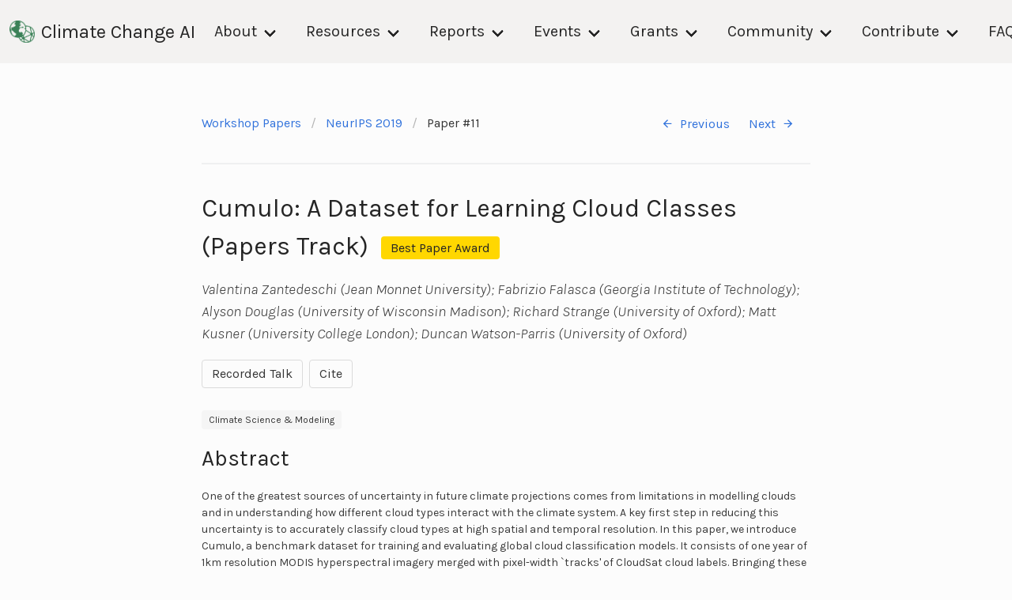

--- FILE ---
content_type: text/html; charset=utf-8
request_url: https://www.climatechange.ai/papers/neurips2019/11
body_size: 5251
content:
<!DOCTYPE html>
<html lang="en-US">
  <head>

    
      <script async src="https://www.googletagmanager.com/gtag/js?id=UA-142136893-1"></script>
      <script>
        window.dataLayer = window.dataLayer || [];
        function gtag(){dataLayer.push(arguments);}
        gtag('js', new Date());
        gtag('config', 'UA-142136893-1', { 'anonymize_ip': true });
      </script>
    
    <meta charset="UTF-8">

<!-- Begin Jekyll SEO tag v2.8.0 -->
<title>Cumulo: A Dataset for Learning Cloud Classes | Climate Change AI</title>
<meta name="generator" content="Jekyll v3.10.0" />
<meta property="og:title" content="Cumulo: A Dataset for Learning Cloud Classes" />
<meta property="og:locale" content="en_US" />
<meta name="description" content="Climate Change AI - NeurIPS 2019 Accepted Work" />
<meta property="og:description" content="Climate Change AI - NeurIPS 2019 Accepted Work" />
<link rel="canonical" href="https://www.climatechange.ai/papers/neurips2019/11" />
<meta property="og:url" content="https://www.climatechange.ai/papers/neurips2019/11" />
<meta property="og:site_name" content="Climate Change AI" />
<meta property="og:type" content="website" />
<meta name="twitter:card" content="summary" />
<meta property="twitter:title" content="Cumulo: A Dataset for Learning Cloud Classes" />
<script type="application/ld+json">
{"@context":"https://schema.org","@type":"WebPage","description":"Climate Change AI - NeurIPS 2019 Accepted Work","headline":"Cumulo: A Dataset for Learning Cloud Classes","url":"https://www.climatechange.ai/papers/neurips2019/11"}</script>
<!-- End Jekyll SEO tag -->

    <meta name="viewport" content="width=device-width, initial-scale=1">
    <meta name="theme-color" content="#157878">
    <meta name="apple-mobile-web-app-status-bar-style" content="black-translucent">

    
      <meta property="og:image" content="https://www.climatechange.ai/images/CCAI_social_share_image.png">
      <meta property="og:image:secure_url" content="https://www.climatechange.ai/images/CCAI_social_share_image.png">
      <meta property="og:image:type" content="image/png">
      <meta property="og:image:width" content="2400">
      <meta property="og:image:height" content="1260">
    

    
      
      
    

    <meta property="og:type" content="website">

    <meta name="twitter:card" content="summary_large_image">
    <meta name="twitter:site" content="@ClimateChangeAI">

    <link rel="stylesheet" href="/assets/css/shared.css?v=bf859869d6669a14d6a8ed3499de5b92a75c3600">
    <link rel="stylesheet" href="/assets/css/style.css?v=bf859869d6669a14d6a8ed3499de5b92a75c3600">

    <link rel="stylesheet" href="/assets/css/materialdesignicons.min.css">
    <script src="/assets/js/jquery.min.js"></script>
  </head>
  <body>
    <nav class="navbar  is-fixed-top" role="navigation" aria-label="main navigation">
      <div class="navbar-brand">
        <a class="navbar-item" href="/">
          
          <img src="/images/CCAI logo_icon_green.png">
          
          Climate Change AI
        </a>

        <a role="button" class="navbar-burger burger" aria-label="menu" aria-expanded="false" data-target="navbar-menu">
          <span aria-hidden="true"></span>
          <span aria-hidden="true"></span>
          <span aria-hidden="true"></span>
        </a>
      </div>

      <div id="navbar-menu" class="navbar-menu">
        <div class="navbar-end">
          <div class="navbar-item has-dropdown is-hoverable">
            <a class="navbar-link" href="/about">
              About
            </a>

            <div class="navbar-dropdown">
              <a class="navbar-item" href="/about">
                Mission
              </a>
              <a class="navbar-item" href="/about#people">
                People
              </a>
               <a class="navbar-item" href="/about#press">
                Press
              </a>
               <a class="navbar-item" href="/partners">
                Partners
              </a>
               <a class="navbar-item" href="/code_of_conduct">
                Code of Conduct
              </a>
              <a class="navbar-item add-new-badge" href="/hiring">
                Job Opportunities
              </a>
            </div>
          </div>

          <div class="navbar-item has-dropdown is-hoverable">
            <a class="navbar-link" href="/reports/tccml" target="_blank">
              Resources
            </a>

            <div class="navbar-dropdown">
              <a class="navbar-item" href="/blog">
                CCAI Blog
              </a>
              <a class="navbar-item" href="/summaries">
                Interactive Summaries
              </a>
              <a class="navbar-item" href="/tutorials">
                Tutorials
              </a>
              <a class="navbar-item" href="https://www.youtube.com/c/ClimateChangeAI" target="_blank">
                YouTube Channel
              </a>
              <a class="navbar-item" href="https://wiki.climatechange.ai/" target="_blank">
                Resource Wiki
              </a>
              <a class="navbar-item" href="/papers">
                Accepted Workshop Papers
              </a>
              <a class="navbar-item" href="/newsletter">
                Newsletter
              </a>
              <a class="navbar-item add-new-badge" href="/dev/datagaps">
                Data Gaps (Beta)
              <a class="navbar-item" href="/subject_areas">
                Subject Areas
              </a>
            </div>
          </div>

          <div class="navbar-item has-dropdown is-hoverable">
            <a class="navbar-link" href="/reports/tccml">
              Reports
            </a>
            <div class="navbar-dropdown">
              <a class="navbar-item" href="/reports/tccml" target="_blank">
                Tackling Climate Change with ML
              </a>
              <a class="navbar-item" href="/reports/gpai" target="_blank">
                Global Partnership on AI Report
              </a>
              <a class="navbar-item add-new-badge" href="/reports/grandchallenges" target="_blank">
                Grand Challenges Report
              </a>
            </div>
          </div>

          <div class="navbar-item has-dropdown is-hoverable">
            <a class="navbar-link" href="/events">
              Events
            </a>

            <div class="navbar-dropdown">
              <a class="navbar-item add-new-badge" href="/events/ai_climate_institute">AI Climate Institute</a>
              <a class="navbar-item add-new-badge" href="/events/cop30">COP30</a>
              <a class="navbar-item" href="/events/neurips2025">NeurIPS 2025</a>
              <a class="navbar-item" href="/webinars">Discussion Seminars and Webinars</a>
              <!--<a class="navbar-item" href="/community-events">Community Events</a>-->
              <a class="navbar-item" href="/events#past-events">Past Events</a>
            </div>
          </div>

          <div class="navbar-item has-dropdown is-hoverable">
            <a class="navbar-link" href="/calls">
              Grants
            </a>

            <div class="navbar-dropdown">
              <a class="navbar-item add-new-badge" href="/innovation_grants">
                Innovation Grants Overview</a>
              <a class="navbar-item" href="/calls">Past Grant Calls</a>
            </div>
          </div>

          <div class="navbar-item has-dropdown is-hoverable">
            <a class="navbar-link" href="https://community.climatechange.ai/">
              Community
            </a>

            <div class="navbar-dropdown">
              <a class="navbar-item" target="_blank" href="https://community.climatechange.ai/">
                CCAI Community Platform
              </a>
              <a class="navbar-item" target="_blank" href="https://directory.climatechange.ai/">
                CCAI Directory
              </a>
            </div>
          </div>
          <div class="navbar-item has-dropdown is-hoverable">
            <a class="navbar-link" href="/">
              Contribute
            </a>

            <div class="navbar-dropdown">
              <a class="navbar-item add-new-badge" href="/contribute/core-team-application">
                Join CCAI Core Team
              </a>
              <!--<a class="navbar-item" target="_blank" href="/contribute">
                CCAI Volunteer Network
              </a>-->
              <a class="navbar-item" href="/sponsorships">
                Sponsorships
              </a>
            </div>
          </div>
          <a class="navbar-item" href="/faq">
            FAQ
          </a>
        </div>

      </div>
    </nav>

    <main id="content" class="main-content" role="main">
      



<nav class="breadcrumb" aria-label="breadcrumbs">
  <ul>
    <li><a href="/papers">Workshop Papers</a></li>

      <li><a href="/events/neurips2019">NeurIPS 2019</a></li>

    <li class="is-active"><a href="#" aria-current="page">Paper #11</a></li>

    <li class="next-prev">
      
        <a href="/papers/neurips2019/10">
          <span class="icon is-small">
            <i class="mdi mdi-arrow-left" aria-hidden="true"></i>
          </span>
          Previous
        </a>
      
      
        <a href="/papers/neurips2019/12">
          Next
          <span class="icon is-small">
            <i class="mdi mdi-arrow-right" aria-hidden="true"></i>
          </span>
        </a>
      
    </li>
  </ul>
</nav>
<hr>

<h2>Cumulo: A Dataset for Learning Cloud Classes
  
    (Papers Track)
  
  
    <span class='badge'>Best Paper Award</span>
  
</h2>

<p><em>Valentina Zantedeschi (Jean Monnet University); Fabrizio Falasca (Georgia Institute of Technology); Alyson Douglas (University of Wisconsin Madison); Richard Strange (University of Oxford); Matt Kusner (University College London); Duncan Watson-Parris (University of Oxford)</em></p>

<div class='buttons'>
  

  

  

  

  

  
    <a href='#recording' class='button'>Recorded Talk</a>
  

  

  

  

  <a href='javascript:void(0)' class='button' id='cite-paper'>Cite</a>

  <script>
    $(document).ready(() => {
      const workshop = {"slug":"neurips2019","date":"2019/12/14","papers":"neurips2019_papers","short_name":"NeurIPS 2019","completed":true,"conference_title":"NeurIPS 2019 Workshop on Tackling Climate Change with Machine Learning"};
      const paper = {"id":11,"paper_title":"Cumulo: A Dataset for Learning Cloud Classes","abstract":"One of the greatest sources of uncertainty in future climate projections comes from limitations in modelling clouds and in understanding how different cloud types interact with the climate system. A key first step in reducing this uncertainty is to accurately classify cloud types at high spatial and temporal resolution. In this paper, we introduce Cumulo, a benchmark dataset for training and evaluating global cloud classification models. It consists of one year of 1km resolution MODIS  hyperspectral imagery merged with  pixel-width `tracks' of CloudSat cloud labels. Bringing these complementary datasets together is a crucial first step, enabling the Machine-Learning community to develop innovative new techniques which could greatly benefit the climate community. To showcase Cumulo, we provide baseline performance analysis using an invertible flow generative model (IResNet), which further allows us to discover new sub-classes for a given cloud class by exploring the latent space.","authors":"Valentina Zantedeschi (Jean Monnet University); Fabrizio Falasca (Georgia Institute of Technology); Alyson Douglas (University of Wisconsin Madison); Richard Strange (University of Oxford); Matt Kusner (University College London); Duncan Watson-Parris (University of Oxford)","paper_path":null,"is_spotlight":true,"slideslive_id":"38922389","q1_track":"Papers","prev_paper_id":10,"next_paper_id":12,"cmt_id":31,"primary_subject_area":"Climate and earth science","secondary_subject_areas":"Data presentation and management","subject_areas":["Climate and Earth science","Data presentation and management"],"award":"Best Paper Award","tags":["climate_science_modeling"],"unmapped_subject_areas":["Data presentation and management"]};
      let authors;
      if (paper.author_names) {
        authors = paper.author_names.replace('*', '').split('; ');
      } else {
        authors = paper.authors.replace('*', '').split('; ');
        authors = authors.map(a => a.split(' (')[0]);
        authors = authors.map(a => {
          const parts = a.split(/\s+/);
          const lastName = parts[parts.length-1];
          const initNames = parts.slice(0,parts.length-1);
          return `${lastName}, ${initNames.join(' ')}`;
        });
      }
      const year = workshop.date.split('/')[0];

      const firstAuthor = authors[0].split(', ')[0];
      const firstWord = paper.paper_title.split(' ')[0].replace(/[^\w]/g, '');
      const label = `${firstAuthor}${year}${firstWord}`.toLowerCase();

      let bibtex = `@inproceedings{${label},\n`;
      bibtex += `  title={${paper.paper_title}},\n`;
      bibtex += `  author={${authors.join(' and ')}},\n`;
      bibtex += `  booktitle={${workshop.conference_title}},\n`;
      bibtex += `  url={${location.href}},\n`;
      bibtex += `  year={${year}}\n`;
      bibtex += "}";

      $('#citation').html(bibtex);

      $('#cite-paper').click(() => {
        $('#citation-modal').addClass('is-active');

        if (window.getSelection) {
          var selection = window.getSelection();
          var range = document.createRange();
          range.selectNodeContents(document.getElementById('citation'));
          selection.removeAllRanges();
          selection.addRange(range);
        }

        navigator.clipboard.writeText(bibtex);
      });

      $('.modal-background, .modal-close').click(() => {
        $('#citation-modal').removeClass('is-active');
      });
    });
  </script>
</div>

<div class='modal' id='citation-modal'>
  <div class='modal-background'></div>
  <div class='modal-content'>
    <div class='box'>
      <pre id='citation'>
      </pre>
    </div>
  </div>
  <button class="modal-close is-large" aria-label="close"></button>
</div>


  
    <a class='tag is-light topical' href='/subject_areas/climate_science_modeling'>Climate Science & Modeling</a>
  


<h3 id='abstract' class='abstract-header'>Abstract</h3>
<p class='abstract-text'>One of the greatest sources of uncertainty in future climate projections comes from limitations in modelling clouds and in understanding how different cloud types interact with the climate system. A key first step in reducing this uncertainty is to accurately classify cloud types at high spatial and temporal resolution. In this paper, we introduce Cumulo, a benchmark dataset for training and evaluating global cloud classification models. It consists of one year of 1km resolution MODIS  hyperspectral imagery merged with  pixel-width `tracks' of CloudSat cloud labels. Bringing these complementary datasets together is a crucial first step, enabling the Machine-Learning community to develop innovative new techniques which could greatly benefit the climate community. To showcase Cumulo, we provide baseline performance analysis using an invertible flow generative model (IResNet), which further allows us to discover new sub-classes for a given cloud class by exploring the latent space.</p>


  <h3 id='recording'>Recorded Talk (<a href="https://slideslive.com/38922389" target="_blank">direct link</a>)</h3>

  <div id="presentation-embed-38922389" class="slp"></div>
  <div id='status-message'>
    <em>Loading&hellip;</em>
  </div>

  <script src='https://slideslive.com/embed_presentation.js'></script>
  <script>
    const sle = new SlidesLiveEmbed("presentation-embed-38922389", {
      presentationId: '38922389',
      autoPlay: false, // change to true to autoplay the embedded presentation
      verticalEnabled: true,
      allowHiddenControlsWhenPaused: true,
      zoomRatio: 0.25,
      hideTitle: true,
      startTime: ''
    });
    sle.addCallback("error", (err) => {
      document.getElementById('status-message').innerHTML = "<em>Error loading video -- try a <a href='https://slideslive.com/38922389' target='_blank'>direct link</a> instead!</em>";
    });
    sle.addCallback("onError", (err) => {
      document.getElementById('status-message').innerHTML = "<em>Error loading video -- try a <a href='https://slideslive.com/38922389' target='_blank'>direct link</a> instead!</em>";
    });
    sle.addCallback("load", () => {
      document.getElementById('status-message').innerHTML = "";
    });
    sle.addCallback("onLoad", () => {
      document.getElementById('status-message').innerHTML = "";
    });
  </script>


<script>
    MathJax = {
      tex: {
        inlineMath: [['$', '$'], ['\\(', '\\)']]
      },
      svg: {
        fontCache: 'global'
      }
    };
</script>
<script type="text/javascript" id="MathJax-script" async src="https://cdn.jsdelivr.net/npm/mathjax@3/es5/tex-svg.js"></script>

    </main>

    <footer class="site-footer">
      <span class="site-footer-credits">
        <svg width="33" height="29" viewBox="0 0 33 29" fill="none" xmlns="http://www.w3.org/2000/svg">
          <path d="M9.16667 25.375C7.7 25.375 6.23333 24.1063 5.5 23.5625C1.83333 21.025 0.733333 20.1188 0 19.575V27.1875C0 28.1883 0.82099 29 1.83333 29H16.5C17.5123 29 18.3333 28.1883 18.3333 27.1875V19.575C17.6 20.1188 16.5 21.025 12.8333 23.5625C12.1 24.1063 10.6333 25.375 9.16667 25.375ZM16.5 14.5H1.83333C0.82099 14.5 0 15.3117 0 16.3125V17.2188C1.46667 18.3063 1.28333 18.3062 6.6 22.1125C7.15 22.475 8.25 23.5625 9.16667 23.5625C10.0833 23.5625 11.1833 22.475 11.7333 22.2938C17.05 18.4875 16.8667 18.4875 18.3333 17.4V16.3125C18.3333 15.3117 17.5123 14.5 16.5 14.5ZM31.1667 9.0625H12.8333C11.821 9.0625 11 9.87416 11 10.875V12.6875H16.5C18.4027 12.6875 19.9713 14.1273 20.1501 15.9625L20.1667 15.95V19.7563V23.5625H31.1667C32.179 23.5625 33 22.7508 33 21.75V10.875C33 9.87416 32.179 9.0625 31.1667 9.0625ZM29.3333 16.3125H25.6667V12.6875H29.3333V16.3125ZM9.16667 10.875C9.16667 8.87615 10.8115 7.25 12.8333 7.25H25.6667V1.8125C25.6667 0.81166 24.8457 0 23.8333 0H5.5C4.48766 0 3.66667 0.81166 3.66667 1.8125V12.6875H9.16667V10.875Z" fill="#161515"/>
        </svg>
        <a href="mailto:info@climatechange.ai">info@climatechange.ai</a>
      </span>

      <div class="site-footer-links">
        <a href="https://www.youtube.com/c/ClimateChangeAI" target="_blank" class='site-footer__media-link'>
          <span class="icon">
            <i class="mdi mdi-youtube" aria-hidden="true"></i>
          </span>
        </a>

        <a href="https://www.linkedin.com/company/climatechangeai" target="_blank" class='site-footer__media-link'>
          <span class="icon">
            <i class="mdi mdi-linkedin" aria-hidden="true"></i>
          </span>
        </a>

        <a href="https://www.facebook.com/climatechangeai" target="_blank" class='site-footer__media-link'>
          <span class="icon">
            <i class="mdi mdi-facebook" aria-hidden="true"></i>
          </span>
        </a>

        <a href="https://twitter.com/climatechangeai" target="_blank" class='site-footer__media-link'>
          <span class="icon">
            <i class="mdi mdi-twitter" aria-hidden="true"></i>
          </span>
        </a>
      </div>

    </footer>
  </body>

  <script>
    $(document).ready(function() {
      $(".navbar-burger").click(function() {
        $(".navbar-burger").toggleClass("is-active");
        $(".navbar-menu").toggleClass("is-active");
      });
    });
  </script>

  <script>
    $(document).ready(function() {
      $(document).on('click', '.collapsible-header', function(ev) {
        var h = $(ev.currentTarget);
        h.closest('.collapsible').toggleClass('is-expanded');
      });

      Array.from(document.getElementsByClassName('add-new-badge')).forEach((el) => {
        $(el).append(`&nbsp;<span class='tag is-info'>new!</a>`);
      });
    });
  </script>
</html>
